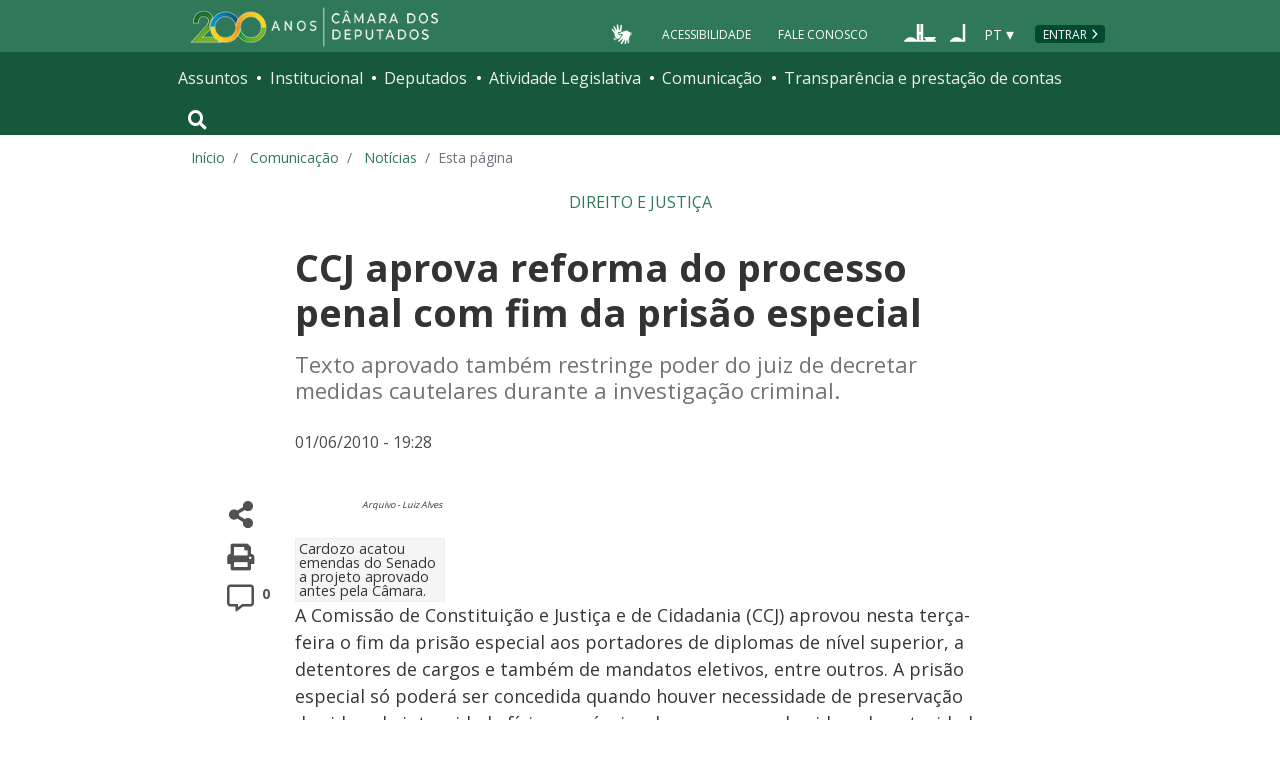

--- FILE ---
content_type: text/html; charset=utf-8
request_url: https://www.camara.leg.br/noticias/141235-ccj-aprova-reforma-do-processo-penal-com-fim-da-prisao-especial/
body_size: 13883
content:
<!doctype html>
<!--[if lt IE 7]>      <html class="no-js lt-ie9 lt-ie8 lt-ie7" lang="pt-br"> <![endif]-->
<!--[if IE 7]>         <html class="no-js lt-ie9 lt-ie8" lang="pt-br"> <![endif]-->
<!--[if IE 8]>         <html class="no-js lt-ie9" lang="pt-br"> <![endif]-->
<!--[if gt IE 8]><!-->
<html class="no-js" lang="pt-br">
<!--<![endif]-->

<head>

  <meta charset="utf-8">
  <meta name="viewport" content="width=device-width, initial-scale=1, shrink-to-fit=no">
  <meta http-equiv="x-ua-compatible" content="ie=edge">
  <meta name="facebook-domain-verification" content="bxxobfdomarwwsu1tu7b9wv9oy0gw2" />
  
  <title>
      CCJ aprova reforma do processo penal com fim da prisão especial - Notícias - Portal da Câmara dos Deputados
  </title>
  <meta name="description" content="Texto aprovado também restringe poder do juiz de decretar medidas cautelares durante a investigação criminal.">
  
  <meta name="msapplication-TileColor" content="#00a300">
  <meta name="msapplication-TileImage" content="https://www.camara.leg.br/tema/mstile-144x144.png">
  <meta name="theme-color" content="#009e49">
  
  
  <meta itemprop="name" content="CCJ aprova reforma do processo penal com fim da prisão especial - Notícias" />
  
  <meta itemprop="description" content="Texto aprovado também restringe poder do juiz de decretar medidas cautelares durante a investigação criminal." />
  
  <meta itemprop="image" content="https://www.camara.leg.br/tema/assets/images/imagens-compartilhamento/noticias.jpg" />
  
  <meta itemprop="url" content="https://www.camara.leg.br/noticias/141235-ccj-aprova-reforma-do-processo-penal-com-fim-da-prisao-especial/" />
  
  <meta property="og:site_name" content="Portal da Câmara dos Deputados" />
  <meta property="fb:app_id" content="305358806340223" />
  
  <meta property="og:title" content="CCJ aprova reforma do processo penal com fim da prisão especial - Notícias" />
  
  <meta property="og:description" content="Texto aprovado também restringe poder do juiz de decretar medidas cautelares durante a investigação criminal.">
  
  <meta property="og:url" content="https://www.camara.leg.br/noticias/141235-ccj-aprova-reforma-do-processo-penal-com-fim-da-prisao-especial/" />
  
  <meta property="og:type" content="article" />
  
  <meta property="og:image:secure_url" content="https://www.camara.leg.br/tema/assets/images/imagens-compartilhamento/noticias.jpg" />
  
      <meta property="og:image" content="https://www.camara.leg.br/tema/assets/images/imagens-compartilhamento/noticias.jpg" />
  <meta name="twitter:card" content="summary_large_image" />
  
  <meta name="twitter:title" content="CCJ aprova reforma do processo penal com fim da prisão especial - Notícias" />
  
  <meta name="twitter:description" content="Texto aprovado também restringe poder do juiz de decretar medidas cautelares durante a investigação criminal." />
  
  <meta name="twitter:image" content="https://www.camara.leg.br/tema/assets/images/imagens-compartilhamento/noticias.jpg" />
  
  
  
  

  <link rel="apple-touch-icon" href="https://www.camara.leg.br/tema/apple-touch-icon.png">
  <link rel="apple-touch-icon" sizes="152x152" href="https://www.camara.leg.br/tema/apple-touch-icon-152x152.png">
  <link rel="apple-touch-icon" sizes="180x180" href="https://www.camara.leg.br/tema/apple-touch-icon-180x180.png">
  <link rel="apple-touch-icon-precomposed" href="https://www.camara.leg.br/tema/apple-touch-icon-precomposed.png">
  <link rel="apple-touch-icon-precomposed" sizes="152x152" href="https://www.camara.leg.br/tema/apple-touch-icon-152x152-precomposed.png">
  <link rel="apple-touch-icon-precomposed" sizes="180x180" href="https://www.camara.leg.br/tema/apple-touch-icon-180x180-precomposed.png">
  <link rel="icon" type="image/png" sizes="32x32" href="https://www.camara.leg.br/tema/favicon-32x32.png">
  <link rel="icon" type="image/png" sizes="16x16" href="https://www.camara.leg.br/tema/favicon-16x16.png">
  <link rel="manifest" href="https://www.camara.leg.br/tema/site.webmanifest">
  <link rel="mask-icon" href="https://www.camara.leg.br/tema/safari-pinned-tab.svg" color="#009e49">
  <link rel="stylesheet" rel="preload" as="style" href="https://www.camara.leg.br/tema/global/vendor-bundle.css">
  <link rel="stylesheet" rel="preload" as="style" href="https://www.camara.leg.br/tema/global/camara-custom.css">

        <link rel="stylesheet" href="https://www.camara.leg.br/tema/comunicacao/noticia-interna.css">
				<link rel="stylesheet" href="/noticias/static/css/custom-noticia-interna.css">

  <style type="text/css">
    /* Regra geral para no-fouc */
    .js .u-no-fouc {
      visibility: hidden;
      opacity: 0
    }

    /* Elementos no-fouc que não podem ocupar espaço durante a carga da página */
    .js .u-no-fouc--no-size {
      display: none
    }
  </style>
  <script type="text/javascript">
    // Concatena a classe 'js' à tag html
    document.documentElement.className += ' js';
  </script>

</head>

<body>
  <div class="js-mmenu-container">
    <header class="l-cabecalho-portal" role="banner">
      <ul aria-label="Acesso direto" class="acesso-direto">
        <!-- Links para saltar diretamente para áreas importantes da página accesskey 2 = conteúdo e 3 = navegação -->
        <li><a class="acesso-direto__link" href="#main-content" accesskey="2">Ir ao conteúdo</a></li>
        <li><a class="acesso-direto__link" href="#main-nav" accesskey="3">Ir à navegação principal</a></li>
      </ul>
    
      <!--[if lte IE 9]>
        <p class="browserupgrade">Você está usando um navegador <strong>defasado</strong>. Por favor, <a href="https://browsehappy.com/">atualize seu navegador</a> para melhorar sua experiência e sua segurança.</p>
        <![endif]-->
    
      <div class="nav-top">
        <div class="container nav-top--container">
          <a href="https://www.camara.leg.br" class="logo-camara" accesskey="1"><span class="sr-only">Página inicial</span></a>
    
        <div class="nav-top__palacio">
    
        </div>
        
        <div class="nav-top__menu-superior">
          <ul aria-label="Ferramentas de apoio" class="links-apoio ">
              <li class="links-apoio__item links-apoio__item--acessibilidade"><a href="https://www2.camara.leg.br/acessibilidade/recursos-de-acessibilidade" accesskey="0">Acessibilidade</a></li>
              <li class="links-apoio__item links-apoio__item--faleconosco"><a href="https://www.camara.leg.br/fale-conosco" accesskey="9">Fale Conosco</a></li>
          </ul>
          <ul class="orgaos-parceiros" aria-label="Órgãos parceiros">
            <li class="orgaos-parceiros__item orgaos-parceiros__item--congresso"><a
                href="http://www.congressonacional.leg.br"><span>Congresso</span></a></li>
            <li class="orgaos-parceiros__item orgaos-parceiros__item--senado"><a
                href="http://www.senado.leg.br"><span>Senado</span></a></li>
          </ul>
    
          <div class="lista-idiomas">
              <button class="botao-idioma-topo" data-toggle="dropdown" aria-haspopup="true" aria-expanded="false" data-offset="4,0">
                  <span class="botao-idioma-topo__sigla">PT</span>
              </button>
          
              <ul class="dropdown-menu dropdown-menu-right l-lista-idiomas" aria-label="Idioma">
                  <li class="l-lista-idiomas__item">
                      <a href="https://www2.camara.leg.br/english" class="idioma-topo">
                          <span class="idioma-topo__bandeira idioma-topo__bandeira--ingles" aria-hidden="true"></span>
                          <span class="idioma-topo__nome">English</span>
                          <span class="idioma-topo__sigla">EN</span>
                      </a>
                  </li>
                  <li class="l-lista-idiomas__item">
                      <a href="https://www2.camara.leg.br/espanol" class="idioma-topo">
                          <span class="idioma-topo__bandeira idioma-topo__bandeira--espanhol" aria-hidden="true"></span>
                          <span class="idioma-topo__nome">Español</span>
                          <span class="idioma-topo__sigla">ES</span>            
                      </a>
                  </li>
              </ul>
          </div>
            <a href="https://www.camara.leg.br/login" class="btn nav-top__botao-entrar">Entrar</a>
        </div>
        </div>
      </div>
    
      <nav class="menu-global navbar navbar-expand-lg" role="navigation" aria-label="Navegação principal" id="menuglobal">
        <div class="container menu-global--container">
    
          <!-- icone menu -->
          <a href="#navbarportal" class="menu-global--btnmenu navbar-toggler"
            aria-label="Navegação principal - abrir/fechar">
            <span class="menu-global--icon"></span>
          </a>
    
          <!-- icone busca -->
          <button class="menu-global--btnsearch" type="button" data-toggle="collapse" data-target="#buscaportal"
            aria-controls="buscaportal" aria-expanded="false" aria-label="Toggle navigation">
            <span class="fa fa-search"></span>
          </button>
    
          <div class="js-mmenu u-no-fouc u-no-fouc--no-size" id="navbarportal">
            <ul aria-label="Navegação Principal" id="main-nav" class="">
                <li class="">
                  <span class="menu-global__item-temas" id="temas">Assuntos</span>
                  <ul class="" aria-labelledby="temas">
                      <li class=""><a href="https://www.camara.leg.br/assuntos/agropecuaria">Agropecuária</a></li>
                      <li class=""><a href="https://www.camara.leg.br/assuntos/cidades-e-transportes">Cidades e transportes</a></li>
                      <li class=""><a href="https://www.camara.leg.br/assuntos/ciencia-tecnologia-e-comunicacoes">Ciência, tecnologia e comunicações</a></li>
                      <li class=""><a href="https://www.camara.leg.br/assuntos/consumidor">Consumidor</a></li>
                      <li class=""><a href="https://www.camara.leg.br/assuntos/direitos-humanos">Direitos humanos</a></li>
                      <li class=""><a href="https://www.camara.leg.br/assuntos/economia">Economia</a></li>
                      <li class=""><a href="https://www.camara.leg.br/assuntos/educacao-cultura-e-esportes">Educação, cultura e esportes</a></li>
                      <li class=""><a href="https://www.camara.leg.br/assuntos/meio-ambiente-e-energia">Meio ambiente e energia</a></li>
                      <li class=""><a href="https://www.camara.leg.br/assuntos/politica-e-administracao-publica">Política e administração pública</a></li>
                      <li class=""><a href="https://www.camara.leg.br/assuntos/relacoes-exteriores">Relações exteriores</a></li>
                      <li class=""><a href="https://www.camara.leg.br/assuntos/saude">Saúde</a></li>
                      <li class=""><a href="https://www.camara.leg.br/assuntos/seguranca">Segurança</a></li>
                      <li class=""><a href="https://www.camara.leg.br/assuntos/trabalho-previdencia-e-assistencia">Trabalho, previdência e assistência</a></li>
                  </ul>
                </li>
                <li class="">
                  <span class="menu-global__item-institucional" id="institucional">Institucional</span>
                  <ul class="" aria-labelledby="institucional">
                      <li class=""><a href="https://www.camara.leg.br/agenda">Agenda</a></li>
                      <li class=""><a href="https://www2.camara.leg.br/transparencia/servicos-ao-cidadao">Serviços</a></li>
                      <li class=""><a href="https://www2.camara.leg.br/a-camara/estruturaadm/mesa/presidencia">Presidência</a></li>
                      <li class=""><a href="https://www.camara.leg.br/biblioteca-e-publicacoes/">Biblioteca e publicações</a></li>
                      <li class=""><a href="https://www.camara.leg.br/escola-da-camara/">Escola da Câmara</a></li>
                      <li class=""><a href="https://www.camara.leg.br/papel-e-estrutura/">Papel e estrutura</a></li>
                      <li class=""><a href="https://www.camara.leg.br/historia-e-arquivo/">História e arquivo</a></li>
                      <li class=""><a href="https://www2.camara.leg.br/a-camara/visiteacamara">Visite</a></li>
                  </ul>
                </li>
                <li class="">
                  <span class="menu-global__item-deputados" id="deputados">Deputados</span>
                  <ul class="" aria-labelledby="deputados">
                      <li class=""><a href="https://www.camara.leg.br/deputados/quem-sao">Quem são</a></li>
                      <li class=""><a href="https://www.camara.leg.br/deputados/liderancas-e-bancadas-partidarias">Lideranças e bancadas</a></li>
                      <li class=""><a href="https://www2.camara.leg.br/deputados/frentes-e-grupos-parlamentares">Frentes e grupos parlamentares</a></li>
                  </ul>
                </li>
                <li class="">
                  <span class="menu-global__item-atvlegislativa" id="atvlegislativa">Atividade Legislativa</span>
                  <ul class="" aria-labelledby="atvlegislativa">
                      <li class=""><a href="https://www.camara.leg.br/busca-portal/proposicoes/pesquisa-simplificada">Propostas legislativas</a></li>
                      <li class=""><a href="https://www.camara.leg.br/plenario">Plenário</a></li>
                      <li class=""><a href="https://www.camara.leg.br/comissoes">Comissões</a></li>
                      <li class=""><a href="https://www.camara.leg.br/sessoesereunioes">Sessões e reuniões</a></li>
                      <li class=""><a href="https://www2.camara.leg.br/atividade-legislativa/estudos-e-notas-tecnicas">Estudos legislativos</a></li>
                      <li class=""><a href="https://www2.camara.leg.br/atividade-legislativa/orcamento-da-uniao">Orçamento da União</a></li>
                      <li class=""><a href="https://www.camara.leg.br/legislacao">Legislação</a></li>
                      <li class=""><a href="https://www.camara.leg.br/entenda-o-processo-legislativo/">Entenda o processo legislativo</a></li>
                      <li class=""><a href="https://www2.camara.leg.br/atividade-legislativa/participe">Participe</a></li>
                  </ul>
                </li>
                <li class="">
                  <span class="menu-global__item-comunicacao" id="comunicacao">Comunicação</span>
                  <ul class="" aria-labelledby="comunicacao">
                      <li class=""><a href="https://www.camara.leg.br/noticias">Agência Câmara de Notícias</a></li>
                      <li class=""><a href="https://www.camara.leg.br/radio">Rádio Câmara</a></li>
                      <li class=""><a href="https://www.camara.leg.br/tv">TV Câmara</a></li>
                      <li class=""><a href="https://www.camara.leg.br/banco-imagens">Banco de Imagens</a></li>
                      <li class=""><a href="https://www.camara.leg.br/assessoria-de-imprensa">Assessoria de Imprensa</a></li>
                      <li class=""><a href="https://www.camara.leg.br/comprove">Comprove uma notícia</a></li>
                  </ul>
                </li>
                <li class="">
                  <span class="menu-global__item-transprestcontas" id="transprestcontas">Transparência e prestação de contas</span>
                  <ul class="" aria-labelledby="transprestcontas">
                      <li class=""><a href="https://www.camara.leg.br/transparencia/">Transparência</a></li>
                      <li class=""><a href="https://www2.camara.leg.br/transparencia/prestacao-de-contas">Prestação de contas</a></li>
                      <li class=""><a href="https://dadosabertos.camara.leg.br/">Dados abertos</a></li>
                  </ul>
                </li>
            </ul>
          </div>
    
          <div class="collapse box-search" id="buscaportal">
            <form role="search" accesskey="4" class="box-search__busca form-inline" method="get"
              action="https://www.camara.leg.br/busca-geral">
              <label for="termo-busca-geral" class="sr-only box-search__label">Pesquise no Portal da Câmara</label>
              <input class="form-control box-search__campo" type="search" name="termo" id="termo-busca-geral"
                placeholder="Buscar" aria-label="Search">
              <button class="btn sr-only box-search__botao" type="submit">Buscar</button>
              <!-- Colque aqui a estrutura de seu formulário de busca -->
            </form>
          </div>
        </div>
      </nav>
    
    </header>

    <main role="main" id="main-content">
      <!-- Os cabeçalhos devem aparecer nesta área -->
        <div class="container largest-container">
            <nav aria-label="Onde estou">
                <ol class="breadcrumb portal-breadcrumbs">
                    <li class="breadcrumb-item"><a href="/">Início</a></li>
                    <li class="breadcrumb-item">
                            <a href="https://www2.camara.leg.br/comunicacao">
                        Comunicação
                            </a>
                    </li>
                    <li class="breadcrumb-item">
                            <a href="/noticias">
                        Notícias
                            </a>
                    </li>

                    <li class="breadcrumb-item active" aria-current="page">Esta página</li>
                </ol>
            </nav>
        </div>

        <div class="g-contexto-compartilhamento u-template-breadcrumbs
             g-contexto-compartilhamento--extendido g-impressao
            ">
        </div>


        <section class="secao-principal">
          <div class="container container--inner-page">
            <article id="content-noticia" class="g-artigo artigo--noticia">
        				<span class="g-artigo__categoria">Direito e Justiça</span>
        
              <h1 class="g-artigo__titulo">CCJ aprova reforma do processo penal com fim da prisão especial</h1>
        
              <p class="g-artigo__descricao">Texto aprovado também restringe poder do juiz de decretar medidas cautelares durante a investigação criminal.</p>
        
              <div class="g-artigo__imagem-identificacao artigo__imagem-identificacao--maior">
        
              </div>
        
        
              <div class="g-artigo__texto-principal">
                <aside class="l-acoes-apoio">
                  <div class="acoes-apoio">
                    <button class="acoes-apoio__item js-acao-compartilhamento">
                      <i class="fas fa-share-alt" aria-hidden="true"></i><span class="sr-only">Compartilhe</span>
                    </button>
        
                    <button class="acoes-apoio__item js-acao-impressao">
                      <i class="fas fa-print" aria-hidden="true"></i><span class="sr-only">Versão para impressão</span>
                    </button> <!-- versão para impressão em telas pequenas? -->
                    <a href="#comentario" class="acoes-apoio__item">
                      <i style="margin-left: 6px;" class="far fa-comment-alt" aria-hidden="true"></i>
                      <span class="acoes-apoio__qtd-comentario">
                          0
                        </span>
                      <span class="sr-only">Comentários</span>
                    </a>
                  </div>
                </aside>
        
                <div class="js-article-read-more">
                  <div>
                    <p class="g-artigo__data-hora">
                      01/06/2010 - 19:28 &nbsp;
                    </p>
        
                    <p>
                      <div id="fotoNoticia" class="alinhadoDireita" style="width: 150px;">
        <div contenteditable="false" class="creditoFoto">Arquivo - Luiz Alves</div>
        <div class="imagem"><img border="0" alt src="https://imgproxy.camara.leg.br/fUuQg-k3ccoZRs8LBKAoooBZfAcm-nZM6LtDHwS-6ic/fill/680/680/no/1/aHR0cDovL3d3dy5jYW1hcmEuZ292LmJyL2ludGVybmV0L2JhbmNvaW1hZ2VtL2JhbmNvLzIwMTAwNDI4MTQ1NzBfak1FRC5qcGc.jpg"></div>
        <div class="legenda">Cardozo acatou emendas do Senado a projeto aprovado antes pela C&#xE2;mara.</div>
        </div>
        <p>A Comiss&#xE3;o de Constitui&#xE7;&#xE3;o e Justi&#xE7;a e de Cidadania (CCJ) aprovou nesta ter&#xE7;a-feira o fim da pris&#xE3;o especial aos portadores de diplomas de n&#xED;vel superior, a detentores de cargos e tamb&#xE9;m de mandatos eletivos, entre outros. A pris&#xE3;o especial s&#xF3; poder&#xE1; ser concedida quando houver necessidade de preserva&#xE7;&#xE3;o da vida e da integridade f&#xED;sica e ps&#xED;quica do preso, reconhecida pela autoridade judicial ou policial.</p>
        <p>Essa &#xE9; uma das medidas acatadas pelo relator na CCJ, deputado Jos&#xE9; Eduardo Cardoso (PT-SP), em seu parecer favor&#xE1;vel ao substitutivo do Senado para o Projeto de Lei 4208/01, do Poder Executivo.</p>
        <p>O projeto faz parte da Reforma do Processo Penal, iniciada em 2001. O texto foi <a href="http://www2.camara.gov.br/agencia/noticias/124098.html">aprovado originalmente</a> pela C&#xE2;mara em junho de 2008 e est&#xE1; em an&#xE1;lise novamente pelos deputados devido &#xE0;s modifica&#xE7;&#xF5;es feitas pelos senadores. A proposta precisa ser votada ainda pelo Plen&#xE1;rio.</p>
        <p>Em 2007, o Grupo de Trabalho de Direito Penal e Processual Penal apresentou emenda substitutiva global que, aprovada, seguiu para o Senado. De acordo com o coordenador do GT, deputado Jo&#xE3;o Campos (PSDB-GO), a aprova&#xE7;&#xE3;o da mat&#xE9;ria &#xE9; fundamental para a celeridade e efetividade da Justi&#xE7;a e o combate &#xE0; impunidade.</p>
        <p><strong>Medidas cautelares</strong><br>
        O texto aprovado restringe o poder do juiz de decretar medidas cautelares durante a investiga&#xE7;&#xE3;o criminal. Ele poder&#xE1; faz&#xEA;-lo somente por requisi&#xE7;&#xE3;o da autoridade policial ou do Minist&#xE9;rio P&#xFA;blico. De acordo com o relator, esse mecanismo ajusta o sistema &#xE0; Constitui&#xE7;&#xE3;o Federal, que prev&#xEA; que o magistrado n&#xE3;o deve ter iniciativa na investiga&#xE7;&#xE3;o criminal.</p>
        <div id="audioNoticia" style="width: 298px;" class="alinhadoEsquerda"><object height="70" align="middle" width="298" type="application/x-oleobject" standby="Loading Microsoft Windows Media Player components..." codebase="http://activex.microsoft.com/activex/controls/mplayer/en/nsmp2inf.cab#Version=6,4,7,1112" classid="CLSID:22d6f312-b0f6-11d0-94ab-0080c74c7e95"><param value="http://www2.camara.gov.br/agencia/audios/128f5f3bfeb.mp3" name="FileName"><param value="1" name="ShowControls"><param value="0" name="ShowDisplay"><param value="1" name="ShowStatusBar"><param value="0" name="AutoSize"><param value="0" name="StatusBar"><param value="0" name="AnimationAtStart"><param value="1" name="ShowAudioControls"><param value="0" name="ShowPositionControls"><param value="0" name="AutoStart"><param value="1" name="AutoRewind"><embed height="70" width="298" autorewind="1" showpositioncontrols="0" showaudiocontrols="1" animationatstart="0" statusbar="0" autosize="0" showstatusbar="0" showdisplay="0" showcontrols="1" filename="http://www2.camara.gov.br/agencia/audios/128f5f3bfeb.mp3" autostart="0" src="http://www2.camara.gov.br/agencia/audios/128f5f3bfeb.mp3" type="application/x-mplayer2"><noembed> Se seu navegador n&amp;amp;amp;amp;amp;amp;amp;amp;amp;amp;amp;amp;amp;amp;amp;amp;amp;amp;amp;amp;amp;amp;amp;amp;amp;atilde;o puder executar o &amp;amp;amp;amp;amp;amp;amp;amp;amp;amp;amp;amp;amp;amp;amp;amp;amp;amp;amp;amp;amp;amp;amp;amp;amp;aacute;udio, &amp;amp;amp;amp;amp;amp;amp;amp;amp;amp;amp;amp;amp;amp;amp;amp;amp;amp;amp;amp;amp;amp;amp;amp;amp;lt;a href='http://www2.camara.gov.br/agencia/audios/128f5f3bfeb.mp3' _fcksavedurl='http://www2.camara.gov.br/agencia/audios/128f5f3bfeb.mp3'&amp;amp;amp;amp;amp;amp;amp;amp;amp;amp;amp;amp;amp;amp;amp;amp;amp;amp;amp;amp;amp;amp;amp;amp;amp;gt;obtenha o &amp;amp;amp;amp;amp;amp;amp;amp;amp;amp;amp;amp;amp;amp;amp;amp;amp;amp;amp;amp;amp;amp;amp;amp;amp;aacute;udio&amp;amp;amp;amp;amp;amp;amp;amp;amp;amp;amp;amp;amp;amp;amp;amp;amp;amp;amp;amp;amp;amp;amp;amp;amp;lt;/a&amp;amp;amp;amp;amp;amp;amp;amp;amp;amp;amp;amp;amp;amp;amp;amp;amp;amp;amp;amp;amp;amp;amp;amp;amp;gt; e salve-o em seu computador. </noembed></object><p></p>
        <div class="legenda">Ou&#xE7;a a explica&#xE7;&#xE3;o do deputado Jo&#xE3;o Campos sobre os efeitos do projeto.</div>
        </div>
        <p>O substitutivo do Senado determina que, no caso de infra&#xE7;&#xF5;es afian&#xE7;&#xE1;veis, deve ser decis&#xE3;o do juiz arbitr&#xE1;-la ou n&#xE3;o, dependendo de sua avalia&#xE7;&#xE3;o acerca do investigado ou acusado. Al&#xE9;m disso, o juiz que pedir a pris&#xE3;o de algu&#xE9;m em outra comarca, dever&#xE1; providenciar sua remo&#xE7;&#xE3;o em, no m&#xE1;ximo, 30 dias.</p>
        <p>O texto aprovado originalmente na C&#xE2;mara j&#xE1; previa que os presos provis&#xF3;rios ficassem separados daqueles condenados em definitivo. O Senado acrescentou que os militares presos em flagrante dever&#xE3;o ser recolhidos ao quartel da institui&#xE7;&#xE3;o a que pertencerem.</p>
        <p>A proposta do Senado definiu que a pris&#xE3;o preventiva s&#xF3; ser&#xE1; decretada nos crimes dolosos punidos com pena privativa de liberdade superior a quatro anos ou se houver reincid&#xEA;ncia em crime doloso ou ainda se o crime praticado envolver viol&#xEA;ncia dom&#xE9;stica e familiar contra mulher, crian&#xE7;a, adolescente, idoso enfermo ou pessoa com defici&#xEA;ncia.</p>
        <p>Entre as possibilidades de medidas diversas da pris&#xE3;o foi aprovada a obriga&#xE7;&#xE3;o de o investigado que tenha resid&#xEA;ncia e trabalho fixos dormir em casa e l&#xE1; permanecer nos dias de folga. A C&#xE2;mara restringia essa possibilidade aos investigados por crimes com pena m&#xED;nima superior a dois anos, restri&#xE7;&#xE3;o essa que foi retirada pelo Senado.</p>
        <p><strong>Comunica&#xE7;&#xE3;o &#xE0; fam&#xED;lia</strong><br>
        A nova reda&#xE7;&#xE3;o do projeto prev&#xEA; que a pris&#xE3;o de qualquer pessoa e o local em que se encontre devam ser comunicados, al&#xE9;m da fam&#xED;lia e do juiz, tamb&#xE9;m ao Minist&#xE9;rio P&#xFA;blico. A justificativa &#xE9; que MP tem a atribui&#xE7;&#xE3;o de zelar pelo respeito aos direitos constitucionais dos presos e exercer o controle externo da atividade policial.</p>
        <p>Tamb&#xE9;m na nova reda&#xE7;&#xE3;o, foi aceita a id&#xE9;ia de que a fian&#xE7;a possa ser quebrada caso se cometa uma nova infra&#xE7;&#xE3;o intencional. O juiz poder&#xE1; liberar provisoriamente o preso depois de verificar a sua situa&#xE7;&#xE3;o econ&#xF4;mica, mas poder&#xE1; impor outras obriga&#xE7;&#xF5;es.</p>
        <p><strong>Mandados de pris&#xE3;o</strong><br>
        O deputado Jo&#xE3;o Campos apontou, entre as principais mudan&#xE7;as da proposta aprovada hoje pela CCJ, a cria&#xE7;&#xE3;o de um banco de dados a ser mantido pelo Conselho Nacional de Justi&#xE7;a com todos os mandados de pris&#xE3;o expedidos no Pa&#xED;s.</p>
        <p>Assim, caso algu&#xE9;m que comete um crime num estado poder&#xE1; ser preso em outro sem a necessidade de o juiz do local do crime solicitar a pris&#xE3;o ao do local em que o acusado se encontra, o que retarda ou impossibilita a pris&#xE3;o. Por fim, o substitutivo do Senado prev&#xEA; que qualquer policial pode efetuar a pris&#xE3;o decretada mesmo sem o registro no CNJ, desde que comunique o juiz que a decretou. Este dever&#xE1; providenciar em seguida o registro.</p>
        <p><strong>Tramita&#xE7;&#xE3;o</strong><br>
        O projeto tem <span class="termoGlossario tool">urg&#xEA;ncia<span class="tip">Regime de tramita&#xE7;&#xE3;o que dispensa prazos e formalidades regimentais, para que a proposi&#xE7;&#xE3;o seja votada rapidamente. Nesse regime, os projetos tramitam simultaneamente nas comiss&#xF5;es - e n&#xE3;o em uma cada de vez, como na tramita&#xE7;&#xE3;o normal. Para tramitar nesse regime &#xE9; preciso a aprova&#xE7;&#xE3;o, pelo Plen&#xE1;rio, de requerimento apresentado por: 1/3 dos deputados; l&#xED;deres que representem esse n&#xFA;mero ou 2/3 dos integrantes de uma das comiss&#xF5;es que avaliar&#xE3;o a proposta. Alguns projetos j&#xE1; tramitam automaticamente em regime de urg&#xEA;ncia, como os que tratam de acordos internacionais.</span></span>, j&#xE1; foi <a href="http://www2.camara.gov.br/agencia/noticias/DIREITOS-HUMANOS/138718-SEGURANCA-APROVA-FIM-DE-PRISAO-ESPECIAL-DEVIDO-A-FUNCAO-DO-REU.html">aprovado</a> pela Comiss&#xE3;o de Seguran&#xE7;a P&#xFA;blica e Combate ao Crime Organizado e ainda ser&#xE1; votado pelo Plen&#xE1;rio.</p>
        <p><em>* Mat&#xE9;ria atualizada &#xE0;s 18h07, de 02/06/2010.</em></p>
        
                    </p>
        
                    <p style="font-size: 0.8rem; font-weight: 700;">Reportagem - Vania Alves<br>Edição - Newton Araújo</p>
        
                  </div>
        
                </div>
        
        
        
              </div>
            </article>
          </div>
        </section>
        

          <section class="comentarios-conteiner">
            <div id="comentario" class="container container--inner-page">
             <p class="g-artigo__data-hora">
                  A reprodução das notícias é autorizada desde que contenha a assinatura 'Agência Câmara Notícias'.
              </p><br />
              <div>
              
                <div class="comentarios">
                  <iframe class="comentarios-camara" src="https://www.camara.leg.br/comentarios/pagina/portal-noticias/141235" height="500" width="100%" frameborder="0" loading="lazy"></iframe>
                  <script>
                    window.addEventListener('message', function (e) {
                      var scroll_height = e.data.height;
                      var x = document.getElementsByClassName('comentarios-camara');
                      for (var i = 0; i < x.length; i++) {
                        if (x[i].src === e.data.url) {
                          x[i].style.height = scroll_height + 5 + 'px';
                        }
                      }
                    }, false);
                  </script>
                </div>
              
              </div>  </div>
          </section>
        
          <section class="sua-opiniao-conteiner">
            <div class="container container--inner-page">
              <div class="sua-opiniao-fundo">
                  
                  <h2  class="titulo-secao   titulo-secao--noticia-interna">
                  
                  
                  
                      <span class="titulo-secao__texto">Sua opinião sobre: PL 4208/2001</span>
                  
                  
                  
                  </h2>
                <ul class="l-lista-opiniao" aria-label="Opções de opinião">
                  <li class="l-lista-opiniao__item">
                    <div class="tipo-opiniao">
                      <span class="fas fa-mouse-pointer tipo-opiniao__icone tipo-opiniao__icone--ponteiro" aria-hidden="true"></span>
                      <a class="tipo-opiniao__link" href="https://www.camara.leg.br/enquetes/26558">Vote na enquete</a>
                    </div>
                  </li>
        
        
                  <div id="modal-placeholder">
                    <div id="paragraphInModal">
                    </div>
                  </div>
                </ul>
              </div>
            </div>
          </section>
        
        <section class="integra-proposta-conteiner">
          <div class="container container--inner-page">
            <div class="integra-fundo">
              
              <h2 id="integra-proposta" class="titulo-secao   titulo-secao--noticia-interna">
              
              
              
                  <span class="titulo-secao__texto">Íntegra da proposta</span>
              
              
              
              </h2>
              <ul class="integra-lista" aria-labelledby="integra-proposta">
                  <li class="integra-lista__item">          
                    <a href="https://www.camara.leg.br/proposicoesWeb/fichadetramitacao?idProposicao=26558">PL-4208/2001</a>
                  </li>
              </ul>
            </div>
          </div>
        </section>
        <section class="mais-conteudo-conteiner">
          <div class="container">
            
            <h2  class="titulo-secao   titulo-secao--noticia-interna">
            
            
            
                <span class="titulo-secao__texto">Mais conteúdo sobre</span>
            
            
            
            </h2>
            <ul class="tags tags--link tags--bg-white" aria-label="Lista de assuntos relacionados a esta notícia">
              <li class="tags__tag">
                <a class="tags__link" href="/noticias/ultimas/tags?tag=direito penal">direito penal</a>
              </li>
              <li class="tags__tag">
                <a class="tags__link" href="/noticias/ultimas/tags?tag=ministério público">ministério público</a>
              </li>
              <li class="tags__tag">
                <a class="tags__link" href="/noticias/ultimas/tags?tag=presídios">presídios</a>
              </li>
              <li class="tags__tag">
                <a class="tags__link" href="/noticias/ultimas/tags?tag=reforma do judiciário">reforma do judiciário</a>
              </li>
              <li class="tags__tag">
                <a class="tags__link" href="/noticias/ultimas/tags?tag=segurança pública">segurança pública</a>
              </li>
            </ul>
            <div class="siga-noticia">
              <a class="siga-noticia__botao button button--simple button--sm" href="https://www2.camara.leg.br/transparencia/sispush/inscricaoServicoSispushAgencia?idServico&#x3D;2">
                <span class="siga-noticia__icone" aria-hidden="true"></span>
                <span class="siga-noticia__texto">Siga notícias deste tema</span>
              </a>
            </div>
          </div>
        </section>
    </main>


    <div class="user-feedback">
    
        <div class="user-feedback__trigger">
            <a class="button button--normal-case" href="#user-feedback-form" data-toggle="modal">
                <span class="btn__icon icon-loadspeaker" aria-hidden="true"></span>
                comunicar erro ou fazer sugestão
            </a>
        </div>
        <div class="user-feedback__modal">
            <div id="user-feedback-form" class="modal fade" tabindex="-1" role="dialog" aria-hidden="true" aria-labelledby="user-feedback-form-heading">
                <div class="modal-dialog modal-user-feedback__dialog" role="document">
                    <div class="modal-content modal-user-feedback__content">
    
                        <div class="modal-header modal-user-feedback__header">
                            <h2 id="user-feedback-form-heading" class="modal-user-feedback__heading">Comunicar erro ou fazer sugestão</h2>
                            <button type="button" class="close modal-user-feedback__close" data-dismiss="modal" aria-label="Fechar">
                                <span aria-hidden="true">&times;</span>
                            </button>
                        </div>
    
                        <div class="modal-body modal-user-feedback__body">
                            <p>
                                Use esse formulário para comunicar erros ou fazer sugestões sobre o novo portal da Câmara dos Deputados.
                                Para qualquer outro assunto, utilize o <a href="http://camara.custhelp.com/">Fale Conosco</a>.
                            </p>
                            <div id="mensagemErroFeedback" class="alert alert-danger alert-dismissible" style="display: none;" role="alert">
                                <span id="textoMensagemErroFeedback">Mensagem</span>
                                <button type="button" class="close" data-dismiss="alert" aria-label="Close">
                                    <span aria-hidden="true">&times;</span>
                                </button>
                            </div>
                            <form id="feedback">
                                <div class="form-group">
                                    <label for="feedbackEmail">Seu e-mail</label>
                                    <input type="email" class="form-control" id="feedbackEmail" placeholder="Informe seu endereço de e-mail" required="required">
                                </div>
                                <div class="form-group">
                                    <label for="feedbackContent">Descrição do erro ou sugestão (máximo de 500 caracteres).</label>
                                    <textarea rows="6" class="form-control" id="feedbackContent" required="required" maxlength="500"></textarea>
                                </div>
                                <button id="btnEnviarSugestaoOuErro" type="submit" class="button">Enviar</button>
                                <button type="reset" class="button button--secondary" data-dismiss="modal">Cancelar</button>
                            </form>
    
                        </div>
                    </div>
                </div>
            </div>
        </div>
        
            <div class="user-feedback__modal user-feedback__modal--finish">
                <div id="user-feedback-finish" class="modal fade" tabindex="-1" role="dialog" aria-hidden="true" aria-labelledby="user-feedback-finish-heading">
                    <div class="modal-dialog modal-user-feedback__dialog" role="document">
                        <div class="modal-content modal-user-feedback__content">
        
                            <div class="modal-header modal-user-feedback__header">
                                <span id="user-feedback-finish-heading" class="modal-user-feedback__heading">Mensagem enviada</span>
                                <button type="button" class="close modal-user-feedback__close" data-dismiss="modal" aria-label="Fechar">
                                    <span aria-hidden="true">&times;</span>
                                </button>
                            </div>
        
                            <div class="modal-body modal-user-feedback__body">
                                <p>Sua mensagem foi enviada.</p>
                                <button type="button" class="button" data-dismiss="modal">Fechar</button>
        
                            </div>
                        </div>
                    </div>
                </div>
            </div>
        
    </div>
    
    
    <footer role="contentinfo" class="rodape-portal">
    
        <!-- Coloque aqui o endereço e demais informações de assinatura -->
        <address class="rodape-portal-info">
            <div class="container">
    
                <div class="rodape-portal-info__nome">
                    <p>
                        <strong id="legislaturaRodape"></strong>
                    </p>
                </div>
    
                <div class="l-rodape-info">
                    <div class="l-rodape-info__local rodape-portal-info__texto">
                        <span class="rodape-info">Câmara dos Deputados - Palácio do Congresso Nacional - Praça dos Três
                            Poderes</span>
                        <span class="rodape-info">Brasília - DF - Brasil - CEP 70160-900</span>
                        <span class="rodape-info"><span class="rodape-info__destaque">CNPJ:</span> 00.530.352/0001-59</span>
                    </div>
    
                    <div class="l-rodape-info__telefones rodape-portal-info__texto">
                        <ul class="list-unstyled" aria-label="Número para contato e horário de atendimento">
                            <li><span class="rodape-info__destaque">Disque-Câmara:</span>
                                <a href="tel:0800-0-619-619">0800-0-619-619</a>, das 8h às 20h
                            </li>
                            <li><span class="rodape-info__destaque">Atendimento por WhatsApp:</span>
                                <a href="https://wa.me//556132160000?text">(61) 3216-0000</a>, das 8h às 19h
                            </li>
                            <li><span class="rodape-info__destaque">Atendimento presencial:</span> das 9h às 19h</li>
                        </ul>
                    </div>
                </div>
    
            </div>
        </address>
        <!-- Coloque aqui a lista de redes sociais da Câmara -->
        <div class="rodape-portal-links rodape-portal-links--redes-sociais">
            <div class="container">
                <ul class="rodape-portal-links__lista" aria-label="Câmara nas redes sociais">
                    <li class="rodape-portal-links__item">
                        <a href="https://whatsapp.com/channel/0029Va2fexI3gvWgfMs6Fv31" class="rodape-portal-links__link">
                            <span class="g-social-icon-outline g-social-icon-outline--whatsapp" aria-hidden="true"></span>
                            <span class="sr-only">Whatsapp</span>
                        </a>
                    </li>
    
                    <li class="rodape-portal-links__item">
                        <a href="https://t.me/CamaradosDeputados" class="rodape-portal-links__link">
                            <span class="g-social-icon-outline g-social-icon-outline--telegram" aria-hidden="true"></span>
                            <span class="sr-only">Telegram</span>
                        </a>
                    </li>
    
                    <li class="rodape-portal-links__item">
                        <a href="https://www.facebook.com/camaradeputados" class="rodape-portal-links__link">
                            <span class="g-social-icon-outline g-social-icon-outline--facebook" aria-hidden="true"></span>
                            <span class="sr-only">Facebook</span>
                        </a>
                    </li>
    
                    <li class="rodape-portal-links__item">
                        <a href="https://twitter.com/camaradeputados" class="rodape-portal-links__link">
                            <span class="g-social-icon-outline g-social-icon-outline--twitter" aria-hidden="true"></span>
                            <span class="sr-only">X</span>
                        </a>
                    </li>
    
                    <li class="rodape-portal-links__item">
                        <a href="https://www.youtube.com/channel/UC-ZkSRh-7UEuwXJQ9UMCFJA"
                            class="rodape-portal-links__link">
                            <span class="g-social-icon-outline g-social-icon-outline--youtube" aria-hidden="true"></span>
                            <span class="sr-only">Youtube</span>
                        </a>
                    </li>
    
                    <li class="rodape-portal-links__item">
                        <a href="https://tiktok.com/@camaradosdeputados" class="rodape-portal-links__link">
                            <span class="g-social-icon-outline g-social-icon-outline--tiktok" aria-hidden="true"></span>
                            <span class="sr-only">Tiktok</span>
                        </a>
                    </li>
    
                    <li class="rodape-portal-links__item">
                        <a href="https://www.instagram.com/camaradosdeputados" class="rodape-portal-links__link">
                            <span class="g-social-icon-outline g-social-icon-outline--instagram" aria-hidden="true"></span>
                            <span class="sr-only">Instagram</span>
                        </a>
                    </li>
                </ul>
            </div>
        </div>
        <!-- Coloque aqui a lista de links de apoio do rodapé -->
        <div class="rodape-portal-links rodape-portal-links--apoio">
            <div class="container">
                <ul class="rodape-portal-links__lista" aria-label="Links de apoio">
                    <li class="rodape-portal-links__item">
                        <a href="https://www2.camara.leg.br/sobre-o-portal" class="rodape-portal-links__link">Sobre o
                            Portal</a>
                    </li>
    
                    <li class="rodape-portal-links__item">
                        <a href="https://www2.camara.leg.br/termo-de-uso-e-politica-de-privacidade"
                            class="rodape-portal-links__link">Termos de Uso</a>
                    </li>
    
                    <li class="rodape-portal-links__item">
                        <a href="https://www2.camara.leg.br/aplicativos/" class="rodape-portal-links__link">Aplicativos</a>
                    </li>
    
                    <li class="rodape-portal-links__item">
                        <a href="https://www.camara.leg.br/extranet" class="rodape-portal-links__link">Extranet</a>
                    </li>
                </ul>
            </div>
        </div>
    </footer>
    
    <script>
        //Google Tag Manager
        (function (w, d, s, l, i) {
            w[l] = w[l] || []; w[l].push({
                'gtm.start':
                    new Date().getTime(), event: 'gtm.js'
            }); var f = d.getElementsByTagName(s)[0],
                j = d.createElement(s), dl = l != 'dataLayer' ? '&l=' + l : ''; j.async = true; j.src =
                    'https://www.googletagmanager.com/gtm.js?id=' + i + dl; f.parentNode.insertBefore(j, f);
        })(window, document, 'script', 'dataLayer', 'GTM-T3NRZN7V');
        //End Google Tag Manager
    
        function numeroLegislatura(data) {
            data.setDate(data.getDate() - 31);
            return Math.floor((data.getFullYear() - 1795) / 4);
        }
    
        function numeroSessaoLegislativa(data) {
            data.setDate(data.getDate() - 1);
            return ((data.getFullYear() - 1795) % 4) + 1;
        }
    
        const hoje = new Date();
        document.getElementById("legislaturaRodape").innerHTML = `${numeroLegislatura(hoje)}ª Legislatura - ${numeroSessaoLegislativa(hoje)}ª Sessão Legislativa Ordinária`
    
    </script>
    
    <script src="https://www.camara.leg.br/tema/global/vendor-bundle.js"></script>
    <script src="https://www.camara.leg.br/tema/global/camara-bundle.js"></script>
        <script src="https://www.camara.leg.br/tema/comunicacao/noticia-interna.js"></script>
        <script src="/noticias/static/assets/js/libs/iframeResizer/iframeResizer.min.js"></script>
        <script src="/noticias/static/assets/js/common/modal/modalCaller.js"></script>
				<script src="/noticias/static/assets/js/agencia/custom-noticia-interna.js"></script>

    <script>
      /*
       * Tratamento do problema do Flash Of Unstyled Content - FOUC
       * Usa uma função imediatamente invocada para não poluir o namespace global.
       * Há muito javascript aqui sem jQuery; tem que ser assim para maior robustez na solução.
       * É preciso ter o cuidado de escrever código o mais compatível possível.
       */
      (function () {

        var isJQueryLoaded;

        // Remove a classe informada de todos os elementos que a possuam
        function removeClass(className) {

          var elements,
            test;

          // Cria uma expressão regular usando o nome da classe
          test = new RegExp('(?:^|\\s)' + className + '(?!\\S)', 'g');
          // Obtém uma HTMLCollection (live) com os elementos que possuem a classe
          elements = document.getElementsByClassName(className);
          // Enquanto houver elementos na coleção, remove a classe
          while (elements.length > 0) {
            elements[0].className = elements[0].className.replace(test, '');
          }
        }

        // Teste para ver se o jQuery pôde ser carregado.
        try {
          // Se $ tiver sido definido, avalia como true.
          // Se não tiver sido definido, provoca uma exceção.
          isJQueryLoaded = ($ !== undefined);
        } catch (e) {
          isJQueryLoaded = false;
        }

        if (isJQueryLoaded) {
          // Se o jQuery tiver sido carregado, remove as classes no-fouc quando no document.ready
          $(function () {
            $('.u-no-fouc').removeClass('u-no-fouc u-no-fouc--no-size');
          });
        } else {
          // Se o jQuery não tiver sido carregado,
          // não espera mais nada e remove as classes no-fouc imediatamente.
          // Aqui, sem depender de qualquer biblioteca externa.
          removeClass('u-no-fouc');
          removeClass('u-no-fouc--no-size');
        }
      })();
    </script>
  </div>
  
  <script defer src="https://vlibras.gov.br/app/vlibras-plugin.js"></script>
  <script defer src="https://www.camara.leg.br/tema/assets/vlibras-init.js"></script>
  
</body>

</html>